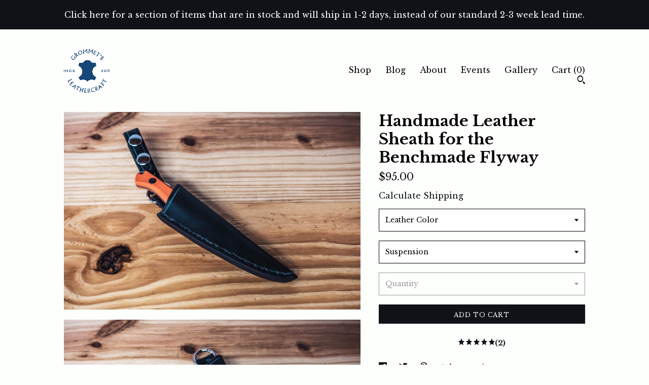

--- FILE ---
content_type: text/html; charset=UTF-8
request_url: https://www.grommetsleathercraft.net/listing/1331503810/handmade-leather-sheath-for-the
body_size: 21042
content:
<!DOCTYPE html>
<html prefix="og: http://ogp.me/ns#" lang="en">
    <head>
        <meta name="viewport" content="width=device-width, initial-scale=1, user-scalable=yes"/><meta property="content-type" content="text/html; charset=UTF-8" />
    <meta property="X-UA-Compatible" content="IE=edge" /><link rel="icon" href="https://i.etsystatic.com/9264240/r/isla/a56d3d/52692519/isla_75x75.52692519_s755prhy.jpg" type="image/x-icon" /><meta name="description" content="This is a handmade leather sheath for the Benchmade 15700 FlywayThis sheath is an improvement over the injection molded plastic sheath that comes stock from benchmade.It is hand-stitched out of 8-10 ounce latigo cowhide, (or 8-10 ounce vegetable tanned cowhide if the “natural” color is chosen) " />

<meta property="og:url" content="https://www.grommetsleathercraft.net//listing/1331503810/handmade-leather-sheath-for-the" />
<meta property="og:type" content="product" />
<meta property="og:title" content="Handmade Leather Sheath for the Benchmade Flyway" />
<meta property="og:description" content="This is a handmade leather sheath for the Benchmade 15700 FlywayThis sheath is an improvement over the injection molded plastic sheath that comes stock from benchmade.It is hand-stitched out of 8-10 ounce latigo cowhide, (or 8-10 ounce vegetable tanned cowhide if the “natural” color is chosen) " />
<meta property="og:image" content="https://i.etsystatic.com/9264240/r/il/daa4ff/4388834017/il_fullxfull.4388834017_p9h6.jpg" />
<meta property="og:site_name" content="Quality Craftsmanship since 2006" />

<meta name="twitter:card" content="summary_large_image" />
<meta name="twitter:title" content="Handmade Leather Sheath for the Benchmade Flyway" />
<meta name="twitter:description" content="This is a handmade leather sheath for the Benchmade 15700 FlywayThis sheath is an improvement over the injection molded plastic sheath that comes stock from benchmade.It is hand-stitched out of 8-10 ounce latigo cowhide, (or 8-10 ounce vegetable tanned cowhide if the “natural” color is chosen) " />
<meta name="twitter:image" content="https://i.etsystatic.com/9264240/r/il/daa4ff/4388834017/il_fullxfull.4388834017_p9h6.jpg" /><link rel="alternate" type="application/rss+xml" title="Recent blog posts from my shop." href="/blog/rss/" /><link rel="canonical" href="https://www.grommetsleathercraft.net/listing/1331503810/handmade-leather-sheath-for-the" /><script>
        !function(f,b,e,v,n,t,s){if(f.fbq)return;n=f.fbq=function(){n.callMethod? n.callMethod.apply(n,arguments):n.queue.push(arguments)};if(!f._fbq)f._fbq=n;
            n.push=n;n.loaded=!0;n.version='2.0';n.queue=[];t=b.createElement(e);t.async=!0;
            t.src=v;s=b.getElementsByTagName(e)[0];s.parentNode.insertBefore(t,s)}(window,
                document,'script','//connect.facebook.net/en_US/fbevents.js');
        fbq('init', '147572285886408');
        fbq('track', 'PageView');
    </script>
    <noscript><img height="1" width="1" style="display:none" src="https://www.facebook.com/tr?id=147572285886408&amp;ev=PageView&amp;noscript=1"/></noscript><meta name="facebook-domain-verification" content="791184391423950" /><script nonce="xLYmDO1+8/GES0V0RsuIqO2y">
    !function(e){var r=e.__etsy_logging={};r.errorQueue=[],e.onerror=function(e,o,t,n,s){r.errorQueue.push([e,o,t,n,s])},r.firedEvents=[];r.perf={e:[],t:!1,MARK_MEASURE_PREFIX:"_etsy_mark_measure_",prefixMarkMeasure:function(e){return"_etsy_mark_measure_"+e}},e.PerformanceObserver&&(r.perf.o=new PerformanceObserver((function(e){r.perf.e=r.perf.e.concat(e.getEntries())})),r.perf.o.observe({entryTypes:["element","navigation","longtask","paint","mark","measure","resource","layout-shift"]}));var o=[];r.eventpipe={q:o,logEvent:function(e){o.push(e)},logEventImmediately:function(e){o.push(e)}};var t=!(Object.assign&&Object.values&&Object.fromEntries&&e.Promise&&Promise.prototype.finally&&e.NodeList&&NodeList.prototype.forEach),n=!!e.CefSharp||!!e.__pw_resume,s=!e.PerformanceObserver||!PerformanceObserver.supportedEntryTypes||0===PerformanceObserver.supportedEntryTypes.length,a=!e.navigator||!e.navigator.sendBeacon,p=t||n,u=[];t&&u.push("fp"),s&&u.push("fo"),a&&u.push("fb"),n&&u.push("fg"),r.bots={isBot:p,botCheck:u}}(window);
</script>
        <title>Handmade Leather Sheath for the Benchmade Flyway</title>
    <link rel="stylesheet" href="https://www.etsy.com/ac/sasquatch/css/custom-shops/themes/trellis/main.2ee84c9600b38b.css" type="text/css" />
        <style id="font-style-override">
    @import url(https://fonts.googleapis.com/css?family=Libre+Baskerville:400,700);

    body, .btn, button {
        font-family: 'Libre Baskerville';
    }

    h1, .h1, h2, .h2, h3, .h3, h4,
    .h4, h5, .h5, h6, .h6 {
        font-family: 'Libre Baskerville';
        font-weight: 700;
    }

    strong, .strong {
        font-weight: 700;
    }

    .primary-font {
        font-family: 'Libre Baskerville';
    }

    .secondary-font {
        font-family: 'Libre Baskerville';
    }

</style>
        <style id="theme-style-overrides"> .compact-header .nav-toggle .patty, .compact-header .nav-toggle:before, .compact-header .nav-toggle:after {  background: #000000; } .compact-header .nav-wrapper, .compact-header nav {  background: #FDFFFD; } body, .shop-sections-nav .shop-sections-menu ul, .header .site-search .search {  background: #FDFFFD; } .header .site-search .search::after {  border-bottom-color: #FDFFFD; } body, a, .cart-trigger, .search-trigger, .featured-listings .featured-listings-slide .listing-details, .reviews .anchor-destination {  color: #000000; } .btn {  background: #0F1217;  border-color: #0F1217;  color: #ffffff; } .btn:hover {  background: #0F1217; } footer .divider {  border: none; } .listing-tabs .tab-triggers .tab-selected {  color: #0F1217;  border-color: #0F1217; } .dot-indicators .slick-active button {  background: #0F1217;  border-color: #0F1217; } .dot-indicators button {  background: #000000; } .page-link.selected {  color: #0F1217;  border-bottom: 1px solid #000; } .listing-description a, .tab-content a, .shipping-locale a, .cart .cart-shipping-total a:hover, .eu-dispute-content a, .reviews.anchor a {  color: #0F1217; } .post-date > * {  background: #FDFFFD; } .post-tags .post-tag {  background: #0F1217;  color: #ffffff; } .pattern-blog.post-page .related-links a, .btn-link {  background: #FDFFFD;  color: #000000; } .tab-content .eu-dispute-trigger-link {  color: #0F1217; } .announcement {  background: #0F1217;  color: #ffffff; } .module-event-item {  border-color: #0F1217; }</style>
        
    </head>
    <body class="cart-dropdown with-announcement" data-nnc="3:1770052290:okllMneyeEzFRNlf4Gc9gDcjazKa:ee1de17fa303fa7643048eb4d8ad784a2a546271902077926aebbb6fdad0fd2f" itemscope itemtype="http://schema.org/LocalBusiness">
        
        <div class="announcement with-link" data-ui="announcement">
    <a href="https://www.grommetsleathercraft.com/shop/21753752/in-stock-items">
        <span class="announcement-message">
            Click here for a section of items that are in stock and will ship in 1-2 days, instead of our standard 2-3 week lead time. 
        </span>
    </a>
</div>

<div class="content-wrapper">

    <header>
    <div class="full-header header left-brand-right-nav
    
    
    title-and-icon
            
            has-icon
        
    ">
        <div class=" col-group">
            <div class="col-xs-6 primary-font">
                        <a class="branding" href="/">
                            <div class="region region-global" data-region="global">
    <div class="module pages-module module-shop-icon module-207649086757 " data-module="shop-icon">
        <div class="module-inner" data-ui="module-inner">
            <img class="shop-icon" alt="" src="//i.etsystatic.com/9264240/r/isla/c5d25a/69013773/isla_75x75.69013773_svgg6z01.jpg" srcset="//i.etsystatic.com/9264240/r/isla/c5d25a/69013773/isla_fullxfull.69013773_svgg6z01.jpg 2596w,//i.etsystatic.com/9264240/r/isla/c5d25a/69013773/isla_500x500.69013773_svgg6z01.jpg 500w,//i.etsystatic.com/9264240/r/isla/c5d25a/69013773/isla_360x360.69013773_svgg6z01.jpg 360w,//i.etsystatic.com/9264240/r/isla/c5d25a/69013773/isla_280x280.69013773_svgg6z01.jpg 280w,//i.etsystatic.com/9264240/r/isla/c5d25a/69013773/isla_180x180.69013773_svgg6z01.jpg 180w,//i.etsystatic.com/9264240/r/isla/c5d25a/69013773/isla_140x140.69013773_svgg6z01.jpg 140w,//i.etsystatic.com/9264240/r/isla/c5d25a/69013773/isla_75x75.69013773_svgg6z01.jpg 75w" />
        </div>
    </div>
</div>
                        </a>
            </div>

            <div class="col-xs-6">
                <ul class="nav">
                    
<li>
    <a href="/shop" >
        Shop
    </a>
</li>
                    
<li>
    <a href="/blog" >
        Blog
    </a>
</li>
                    
<li>
    <a href="/about" >
        About
    </a>
</li>
                    
<li>
    <a href="/events" >
        Events
    </a>
</li>
                    
<li>
    <a href="/gallery" >
        Gallery
    </a>
</li>

                    
                    <li class="nav-cart">                
                        <a href="#" data-module="cart-trigger" class="cart-trigger">
                            Cart (<span data-ui="cart-count">0</span>)
                        </a>
                    </li>
                    
                        <li>
                                <div data-module="search-trigger" class="site-search">
        <button class="ss-etsy ss-search search-trigger" data-ui="search-trigger" aria-label="Search"></button>
        <form data-ui="search-bar" class="search" action="/search">
            <input name="q" type="text" placeholder="Search..." aria-label="Search">
            <input class="btn" type="submit" value="Go">
        </form>
    </div>
                        </li>
                </ul>
            </div>
        </div>
    </div>
    
    <div data-module="hamburger-nav" class="compact-header 
    
    title-and-icon
            
            has-icon
        
    ">
    <div class="nav-wrapper">
        <div class="col-group">
            <div class="col-xs-12">
                <button aria-label="toggle navigation" class="nav-toggle" data-ui="toggle">
                    <div class="patty"></div>
                </button>

                <div class="cart-trigger-wrapper">
                    <button data-module="cart-trigger" class="ss-etsy ss-cart cart-trigger" aria-label="Cart">
                        <span class="cart-count" data-ui="cart-count">0</span>
                    </button>
                </div>

                <div class="branding primary-font">
                    
                     <h2 class="h2 logo"> 
                        

    <a href="/" title="Home">
            <div class="logo-image-container">
                    <div class="region region-global" data-region="global">
    <div class="module pages-module module-shop-icon module-207649086757 " data-module="shop-icon">
        <div class="module-inner" data-ui="module-inner">
            <img class="shop-icon" alt="" src="//i.etsystatic.com/9264240/r/isla/c5d25a/69013773/isla_75x75.69013773_svgg6z01.jpg" srcset="//i.etsystatic.com/9264240/r/isla/c5d25a/69013773/isla_fullxfull.69013773_svgg6z01.jpg 2596w,//i.etsystatic.com/9264240/r/isla/c5d25a/69013773/isla_500x500.69013773_svgg6z01.jpg 500w,//i.etsystatic.com/9264240/r/isla/c5d25a/69013773/isla_360x360.69013773_svgg6z01.jpg 360w,//i.etsystatic.com/9264240/r/isla/c5d25a/69013773/isla_280x280.69013773_svgg6z01.jpg 280w,//i.etsystatic.com/9264240/r/isla/c5d25a/69013773/isla_180x180.69013773_svgg6z01.jpg 180w,//i.etsystatic.com/9264240/r/isla/c5d25a/69013773/isla_140x140.69013773_svgg6z01.jpg 140w,//i.etsystatic.com/9264240/r/isla/c5d25a/69013773/isla_75x75.69013773_svgg6z01.jpg 75w" />
        </div>
    </div>
</div>
            </div>
    </a>
                     </h2> 
                    
                </div>
            </div>
        </div>
        <nav>
            <ul>
                    <li>
                        <form data-ui="search-bar" class="search" action="/search">
                            <div class="input-prepend-item">
                                <span class="ss-icon ss-search"></span>
                            </div>
                            <input name="q" type="search" aria-label="Search" placeholder="Search...">
                        </form>
                    </li>

                
<li>
    <a href="/shop" >
        Shop
    </a>
</li>
                
<li>
    <a href="/blog" >
        Blog
    </a>
</li>
                
<li>
    <a href="/about" >
        About
    </a>
</li>
                
<li>
    <a href="/events" >
        Events
    </a>
</li>
                
<li>
    <a href="/gallery" >
        Gallery
    </a>
</li>

                
                    
<li>
    <a href="/contact-us" >
        Contact Us
    </a>
</li>            </ul>
        </nav>
    </div>

    <div class="blocker" data-ui="toggle"></div>
</div>
</header>
    <div class="col-group">
        <div class="col-xs-12 col-md-7">
                <div data-ui="stacked-images" class="image-carousel stacked-images">
    <div data-ui="slides">
            <img src="https://i.etsystatic.com/9264240/r/il/daa4ff/4388834017/il_fullxfull.4388834017_p9h6.jpg" data-ui="slide" class="listing-image zoom-image  clickable " alt="gallery photo"/>
            <img src="https://i.etsystatic.com/9264240/r/il/1d3cf0/4388834157/il_fullxfull.4388834157_cdqk.jpg" data-ui="slide" class="listing-image zoom-image  clickable " alt="gallery photo"/>
            <img src="https://i.etsystatic.com/9264240/r/il/b5cd8b/4388834153/il_fullxfull.4388834153_odd8.jpg" data-ui="slide" class="listing-image zoom-image  clickable " alt="gallery photo"/>
            <img src="https://i.etsystatic.com/9264240/r/il/b10144/4341443612/il_fullxfull.4341443612_4lrk.jpg" data-ui="slide" class="listing-image zoom-image  clickable " alt="gallery photo"/>
            <img src="https://i.etsystatic.com/9264240/r/il/d43f19/4388834133/il_fullxfull.4388834133_87ru.jpg" data-ui="slide" class="listing-image zoom-image  clickable " alt="gallery photo"/>
            <img src="https://i.etsystatic.com/9264240/r/il/8dd1c1/4341443680/il_fullxfull.4341443680_8yxr.jpg" data-ui="slide" class="listing-image zoom-image  clickable " alt="gallery photo"/>
    </div>
</div>

        </div>

        <div class="col-xs-12 col-md-5">
            <div class="listing-purchase-box mb-xs-3" data-module="listing-purchase-box">
    <h1 class="listing-title">
    Handmade Leather Sheath for the Benchmade Flyway
</h1><p class="listing-price">
    <span>
                <span data-ui="base-price">$95.00</span>

    </span>
</p>

    <img height="1" width="1" id="fb-view-content" data-title="Handmade Leather Sheath for the Benchmade Flyway" style="display:none" src="https://www.facebook.com/tr?id=147572285886408&amp;ev=ViewContent&amp;cd[currency]=USD&amp;cd[value]=95.00&amp;cd[content_name]=Handmade Leather Sheath for the Benchmade Flyway"/>
                <div class="shipping-locale" data-module="shipping-trigger">
        <div class="shipping-locale-details hidden" data-ui="shipping-locale-details">
            <span>Shipping to </span>
            <a href="#" data-ui="shipping-country"></a>:
            <span data-ui="free-shipping" class="hidden">Free</span>
            <span data-ui="shipping-cost"></span>
        </div>

            <div class="shipping-locale-calculate">
                <a href="#" data-ui="calculate-shipping">Calculate Shipping</a>
            </div>
    </div>
        <form data-ui="form">
    <div data-ui="variation-selects">
        <div class="custom-select" data-variation-select data-ui="custom-select" data-selected-prefix="Leather Color: " data-error-text="Please select an option">
    <div class="custom-select-label"><br></div>
    <div class="caret"></div>

    <select name="listing_variation_id">
        <option value="" selected>
            Leather Color
        </option>
        <option value="3017281600">
            Black
        </option>
        <option value="3032222319">
            Light Brown
        </option>
        <option value="3017281620">
            Dark Brown
        </option>
        <option value="3032222331">
            Burgundy
        </option>
        <option value="3032222337">
            Natural
        </option>
    </select>
</div>
<div class="custom-select" data-variation-select data-ui="custom-select" data-selected-prefix="Suspension: " data-error-text="Please select an option">
    <div class="custom-select-label"><br></div>
    <div class="caret"></div>

    <select name="listing_variation_id">
        <option value="" selected>
            Suspension
        </option>
        <option value="3032222305">
            Vetical Loop RH
        </option>
        <option value="3032222309">
            Vertical Loop LH
        </option>
        <option value="3017281608">
            Snap Close Scout RH
        </option>
        <option value="3032222313">
            Snap Close Scout LH
        </option>
        <option value="3032222317">
            Ambidextrous Loop
        </option>
    </select>
</div>
<div class="custom-select disabled" data-variation-select data-ui="custom-select" data-selected-prefix="Quantity: " data-error-text="Please select a quantity">
    <div class="custom-select-label"><br></div>
    <div class="caret"></div>

    <select name="quantity" disabled>
        <option value="">
            Quantity
        </option>
        <option value="1">
            1
        </option>
        <option value="2">
            2
        </option>
        <option value="3">
            3
        </option>
        <option value="4">
            4
        </option>
        <option value="5">
            5
        </option>
        <option value="6">
            6
        </option>
        <option value="7">
            7
        </option>
        <option value="8">
            8
        </option>
        <option value="9">
            9
        </option>
        <option value="10">
            10
        </option>
        <option value="11">
            11
        </option>
        <option value="12">
            12
        </option>
        <option value="13">
            13
        </option>
        <option value="14">
            14
        </option>
        <option value="15">
            15
        </option>
        <option value="16">
            16
        </option>
        <option value="17">
            17
        </option>
        <option value="18">
            18
        </option>
        <option value="19">
            19
        </option>
        <option value="20">
            20
        </option>
        <option value="21">
            21
        </option>
        <option value="22">
            22
        </option>
        <option value="23">
            23
        </option>
        <option value="24">
            24
        </option>
        <option value="25">
            25
        </option>
        <option value="26">
            26
        </option>
        <option value="27">
            27
        </option>
        <option value="28">
            28
        </option>
        <option value="29">
            29
        </option>
        <option value="30">
            30
        </option>
        <option value="31">
            31
        </option>
        <option value="32">
            32
        </option>
        <option value="33">
            33
        </option>
        <option value="34">
            34
        </option>
        <option value="35">
            35
        </option>
        <option value="36">
            36
        </option>
        <option value="37">
            37
        </option>
        <option value="38">
            38
        </option>
        <option value="39">
            39
        </option>
        <option value="40">
            40
        </option>
        <option value="41">
            41
        </option>
        <option value="42">
            42
        </option>
        <option value="43">
            43
        </option>
        <option value="44">
            44
        </option>
        <option value="45">
            45
        </option>
        <option value="46">
            46
        </option>
        <option value="47">
            47
        </option>
        <option value="48">
            48
        </option>
        <option value="49">
            49
        </option>
        <option value="50">
            50
        </option>
        <option value="51">
            51
        </option>
        <option value="52">
            52
        </option>
        <option value="53">
            53
        </option>
        <option value="54">
            54
        </option>
        <option value="55">
            55
        </option>
        <option value="56">
            56
        </option>
        <option value="57">
            57
        </option>
        <option value="58">
            58
        </option>
        <option value="59">
            59
        </option>
        <option value="60">
            60
        </option>
        <option value="61">
            61
        </option>
        <option value="62">
            62
        </option>
        <option value="63">
            63
        </option>
        <option value="64">
            64
        </option>
        <option value="65">
            65
        </option>
        <option value="66">
            66
        </option>
        <option value="67">
            67
        </option>
        <option value="68">
            68
        </option>
        <option value="69">
            69
        </option>
        <option value="70">
            70
        </option>
        <option value="71">
            71
        </option>
        <option value="72">
            72
        </option>
        <option value="73">
            73
        </option>
        <option value="74">
            74
        </option>
        <option value="75">
            75
        </option>
        <option value="76">
            76
        </option>
        <option value="77">
            77
        </option>
        <option value="78">
            78
        </option>
        <option value="79">
            79
        </option>
        <option value="80">
            80
        </option>
    </select>
</div>


<input name="offeringId" type="hidden" value="" />
    </div>


    <div class="error-message hidden" data-ui="error-message" data-cart-error-msg="There was a cart error." data-multiple-errors-msg="Please select from the available options" data-generic-error="There was an error changing your options. Please try again in a few minutes." data-zero-inventory-error-msg="Sorry, this item has sold."></div>



    <div class="actions">
        <button type="submit" class="btn btn-primary"
                              data-ui="submit-button">
            <span data-ui="loading-indicator" class="spinner spinner-submit">
                <span>Loading</span>
            </span>

            <span>
                Add to cart
            </span>
        </button>
    </div>

    <input name="listingId" type="hidden" value="1331503810" />
</form>

        <div class="reviews anchor">
        <a href="#reviews-module" data-ui="reviews-anchor" class="anchor-flex">
            <div class="stars" itemprop="aggregateRating" itemscope itemtype="http://schema.org/AggregateRating">
    <span itemprop="ratingValue">
        <div data-rating="1" class="rating lit">
            <span class="ss-star"></span>
        </div>
        <div data-rating="2" class="rating lit">
            <span class="ss-star"></span>
        </div>
        <div data-rating="3" class="rating lit">
            <span class="ss-star"></span>
        </div>
        <div data-rating="4" class="rating lit">

            <span class="ss-star"></span>
        </div>
        <div data-rating="5" class="rating lit">
            <span class="ss-star"></span>
        </div>
    </span>
</div>
            <h3 class="heading">(2)</h3>
        </a>
    </div>
</div>
                <div data-module="share" class="listing-share">
        <ul>
                <li>
                    <a href="#" aria-label="social media share for  facebook" data-url="//www.facebook.com/sharer.php?&u=https%3A%2F%2Fwww.grommetsleathercraft.net%2F%2Flisting%2F1331503810%2Fhandmade-leather-sheath-for-the&t=Handmade+Leather+Sheath+for+the+Benchmade+Flyway" data-ui="share-link" data-popup-height="400" data-popup-width="600">
                        <span class="ss-icon ss-facebook" ></span>
                    </a>
                </li>
                <li>
                    <a href="#" aria-label="social media share for  twitter" data-url="//twitter.com/intent/tweet?status=Handmade+Leather+Sheath+for+the+Benchmade+Flyway+https%3A%2F%2Fwww.grommetsleathercraft.net%2F%2Flisting%2F1331503810%2Fhandmade-leather-sheath-for-the" data-ui="share-link" data-popup-height="400" data-popup-width="600">
                        <span class="ss-icon ss-twitter" ></span>
                    </a>
                </li>
                <li>
                    <a href="#" aria-label="social media share for  pinterest" data-url="//www.pinterest.com/pin/create/button/?url=https%3A%2F%2Fwww.grommetsleathercraft.net%2F%2Flisting%2F1331503810%2Fhandmade-leather-sheath-for-the&media=https%3A%2F%2Fi.etsystatic.com%2F9264240%2Fr%2Fil%2Fdaa4ff%2F4388834017%2Fil_fullxfull.4388834017_p9h6.jpg&description=Handmade+Leather+Sheath+for+the+Benchmade+Flyway" data-ui="share-link" data-popup-height="600" data-popup-width="800">
                        <span class="ss-icon ss-pinterest" ></span>
                    </a>
                </li>
                <li>
                    <a href="#" data-module="convo-trigger" data-convo-trigger-location="purchase-box" class="" >
    Ask a question
</a>
                </li>
        </ul>
    </div>
                <div data-module="tabs" class="listing-tabs">
        <ul class="tab-triggers">
            <li>
                <a href="#" data-ui="tab-trigger" class="tab-selected">
                    Details
                </a>
            </li>
            <li>
                <a href="#" data-ui="tab-trigger">
                    Shipping &amp; Policies
                </a>
            </li>
        </ul>

        <div class="tab-contents">
            <div data-ui="tab-content" class="tab-content">
                    <div data-module="listing-description">
        <p>
            This is a handmade leather sheath for the Benchmade 15700 Flyway<br><br><br>This sheath is an improvement over the injection molded plastic sheath that comes stock from benchmade.<br><br>It is hand-stitched out of 8-10 ounce latigo cowhide, (or 8-10 ounce vegetable tanned cowhide if the “natural” color is chosen) and can be ordered in vertical or horizontal carry, with the scout carry being available with an ambidextrous or snap closure loop.<br><br>The scout style suspension is designed to be worn in the back and drawn with your dominant hand, so keep that in mind when ordering for right or left handed. for example, If you are right handed and want to carry the knife in front and draw it cross-style, you will need to order the left handed snap loop.<br><br>As always, customization is available, feel free to message me.<br><br>*This listing is for the sheath only, no knife is included with purchase.<br><br>If you&#39;re looking for a Kydex sheath for the same knife, check out my other listing.<br><br>*This listing is for the sheath only, no knife is included with purchase.
        </p>
    </div>
            </div>

            <div data-ui="tab-content" class="tab-content tab-content-hidden">
                    <div class="structured-policy-page">
    <div class="structured-policies">
                <div class="structured-policy-section">
            <h3>Shipping from United States</h3>

<h4>Processing time</h4>
    <p>14-21 business days</p>

    <h4>Estimated shipping times</h4>

    <ul class="estimate-list">
                <li>
                    North America : 1 - 5 weeks
                </li>
    </ul>
    <p>I'll do my best to meet these shipping estimates, but can't guarantee them. Actual delivery time will depend on the shipping method you choose.</p>

    <h4>Customs and import taxes</h4>
    <p>Buyers are responsible for any customs and import taxes that may apply. I'm not responsible for delays due to customs.</p>
</div>
        <div class="structured-policy-section">
    <h3>Payment Options</h3>
    <div class="b pb-xs-2 secure-options no-subheader">
        <span class="ss-etsy secure-lock ss-lock pr-xs-1"></span>Secure options
    </div>
    <ul class="payment-types">
        <li class="dc-icon-list">
            <span class="dc-payment-icon pi-visa"></span>
        </li>
        <li class="dc-icon-list">
            <span class="dc-payment-icon pi-mastercard"></span>
        </li>
        <li class="dc-icon-list">
            <span class="dc-payment-icon pi-amex"></span>
        </li>
        <li class="dc-icon-list">
            <span class="dc-payment-icon pi-discover"></span>
        </li>
        <li class="dc-icon-list">
            <span class="dc-payment-icon pi-paypal"></span>
        </li>
        <li class="dc-icon-list">
            <span class="dc-payment-icon pi-apple-pay"></span>
        </li>
        <li class="dc-icon-list">
            <span class="dc-payment-icon pi-sofort"></span>
        </li>
        <li class="dc-icon-list">
            <span class="dc-payment-icon pi-ideal"></span>
        </li>
        <li class="dc-icon-list text-gray-lighter text-smaller">
            <span class="dc-payment-icon pi-giftcard mr-xs-1"></span> <span class="text-smaller">Accepts Etsy gift cards </span>
        </li>
</ul>
</div>        <div class="structured-policy-section">
    <h3>Returns & Exchanges</h3>


        <h4>I gladly accept returns, exchanges, and cancellations</h4>
        <p>Just contact me within: 14 days of delivery</p>

        <p>Ship items back to me within: 30 days of delivery</p>

        <p class=">Request a cancellation within: 2 days of purchase</p>

    <h4></h4>
    <p>But please contact me if you have any problems with your order.</p>

            <h4>The following items can't be returned or exchanged</h4>
            <p>Because of the nature of these items, unless they arrive damaged or defective, I can't accept returns for:</p>
            <ul class="bullet-points">
                        <li>Custom or personalized orders</li>
            </ul>

            <h4>Conditions of return</h4>
            <p>Buyers are responsible for return shipping costs. If the item is not returned in its original condition, the buyer is responsible for any loss in value.</p>

        <h4>Questions about your order?</h4>
        <p>Please contact me if you have any problems with your order.</p>
</div>
                    <div class="structured-policy-section structured-faqs">
        <h3>Frequently Asked Questions</h3>
                    <h4>Do you have any items in Stock, ready to ship?</h4>
                    <p>We now have a section of in stock items! Everything in this section is available, and will ship within 1-2 business days.</p>
                    <h4>Why so expensive?</h4>
                    <p>Our items are all made by hand. We do not mass produce anything, and every item has been designed, tested, and created by us. A lot of time and effort has gone into every item we offer, and we do our best to make sure that everything that leaves our shop lives up to our standards and hopefully yours.</p>
                    <h4>Can you make a sheath for a knife other than the ones offered here?</h4>
                    <p>We only offer a few different sheath options, but we operate out of a large brick & mortar cutlery store, so there's a chance we have the knife you're looking for. Contact us to set up a custom order.</p>
                    <h4>Do your holsters meet IDPA regulations?</h4>
                    <p>All of our belt holsters meet IDPA regulations, but our shoulder holsters do not.</p>
                    <h4>Are your leather sheaths lined with Kydex?</h4>
                    <p>To put in bluntly, if your leather sheath does what it's supposed to do, you shouldn't need to put a different sheath inside of it. Our leather sheaths function very well being made out of leather, and our kydex sheaths work very well without a leather lining.</p>
                    <h4>Does the knife come with the sheath?</h4>
                    <p>No. Each item is for the sheath/scabbard/holster itself, no knives, swords, or guns are included with any purchase.</p>
                    <h4>Design Changes?</h4>
                    <p>We occasionally update/improve the design of some items, so it is possible that the photos on some listings might not be entirely up to date.</p>
    </div>
    </div>
</div>
            </div>
        </div>
    </div>
            <div data-module="reviews" class="reviews"
     data-offset="0" data-limit="5" data-shop-id="9264240" data-listing-id="1331503810">
    <div class="review-header">
        <a class="anchor-destination" name="reviews-module">
            <h3 class="heading">Reviews (2)</h3>
        </a>
        <div class="review-average">
            <h3 class="heading">Average:</h3>
            <div class="stars" itemprop="aggregateRating" itemscope itemtype="http://schema.org/AggregateRating">
    <span itemprop="ratingValue">
        <div data-rating="1" class="rating lit">
            <span class="ss-star"></span>
        </div>
        <div data-rating="2" class="rating lit">
            <span class="ss-star"></span>
        </div>
        <div data-rating="3" class="rating lit">
            <span class="ss-star"></span>
        </div>
        <div data-rating="4" class="rating lit">

            <span class="ss-star"></span>
        </div>
        <div data-rating="5" class="rating lit">
            <span class="ss-star"></span>
        </div>
    </span>
</div>
        </div>
    </div>
    <div data-ui="review-list">
        <div  itemprop="review" itemscope itemtype="http://schema.org/Review" class="review" data-ui="review">
    <div class="col-group col-flush">
        <div class="col-xs-5 align-left">
            <div class="stars">
                <span itemprop="ratingValue">
                    <div data-rating="1" class="rating lit">
                        <span class="ss-star" title="Disappointed"></span>
                    </div>
                    <div data-rating="2" class="rating lit">
                        <span class="ss-star" title="Not a fan"></span>
                    </div>
                    <div data-rating="3" class="rating lit">
                        <span class="ss-star" title="It's okay"></span>
                    </div>
                    <div data-rating="4" class="rating lit">

                        <span class="ss-star" title="Like it"></span>
                    </div>
                    <div data-rating="5" class="rating lit">
                        <span class="ss-star" title="Love it"></span>
                    </div>
                </span>
            </div>
        </div>
        <div class="col-xs-7 align-right">
            <div itemprop="datePublished" content="">
                <p class="date"> Jan 25, 2026 </p>
            </div>
        </div>
    </div>
    <div class="appreciation-photo">
        <a href="https://i.etsystatic.com/iap/6d185d/7688215447/iap_fullxfull.7688215447_jqqiszq1.jpg?version=0" target="_blank">
            <img src="https://i.etsystatic.com/iap/6d185d/7688215447/iap_75x75.7688215447_jqqiszq1.jpg?version=0" data-ui="review-image" class="review-image" width="50" height="50" />
        </a>
        <p itemprop="reviewBody" class="review-text">Quality leather, Professional craftsmanship, fits my knife nice and tight, item as advertised.</p>
    </div>
    <div class="byline">
        <img src="https://i.etsystatic.com/site-assets/images/avatars/default_avatar.png?width=75" width="25" height="25" class="avatar-img" />
        <p itemprop="author" class="reviewer-name">Tony</p>
    </div>
    <br/>
</div>
<div  itemprop="review" itemscope itemtype="http://schema.org/Review" class="review" data-ui="review">
    <div class="col-group col-flush">
        <div class="col-xs-5 align-left">
            <div class="stars">
                <span itemprop="ratingValue">
                    <div data-rating="1" class="rating lit">
                        <span class="ss-star" title="Disappointed"></span>
                    </div>
                    <div data-rating="2" class="rating lit">
                        <span class="ss-star" title="Not a fan"></span>
                    </div>
                    <div data-rating="3" class="rating lit">
                        <span class="ss-star" title="It's okay"></span>
                    </div>
                    <div data-rating="4" class="rating lit">

                        <span class="ss-star" title="Like it"></span>
                    </div>
                    <div data-rating="5" class="rating lit">
                        <span class="ss-star" title="Love it"></span>
                    </div>
                </span>
            </div>
        </div>
        <div class="col-xs-7 align-right">
            <div itemprop="datePublished" content="">
                <p class="date"> Nov 27, 2023 </p>
            </div>
        </div>
    </div>
    <div class="appreciation-photo">
        <p itemprop="reviewBody" class="review-text">NICE ITEM! Thanks a lot.</p>
    </div>
    <div class="byline">
        <img src="https://i.etsystatic.com/iusa/ff8ea8/103412903/iusa_75x75.103412903_5nv0.jpg?version=0" width="25" height="25" class="avatar-img" />
        <p itemprop="author" class="reviewer-name">Daniel</p>
    </div>
    <br/>
</div>
    </div>
</div>
        </div>
    </div>
</div>

<footer data-module="footer">
        
    <div class="content-wrapper">
        <div class="col-group">
            <div class="col-xs-12">
                <div class="divider"></div>
            </div>

            <div class="col-xs-12 col-md-3">
                <div class="footer-section">
                    <h3 class="truncated">Quality Craftsmanship since 2006</h3>
                </div>
            </div>

            <div class="col-xs-12 col-md-3">
                <div class="footer-section">
                    <h3 class="heading">
                        Navigate
                    </h3>
                    <nav>
                        <ul>
                            
<li>
    <a href="/shop" >
        Shop
    </a>
</li>
                            
<li>
    <a href="/blog" >
        Blog
    </a>
</li>
                            
<li>
    <a href="/about" >
        About
    </a>
</li>
                            
<li>
    <a href="/policy" >
        Shipping and Policies
    </a>
</li>
                            
<li>
    <a href="/contact-us" >
        Contact Us
    </a>
</li>
                            
<li>
    <a href="/events" >
        Events
    </a>
</li>
                            
<li>
    <a href="/gallery" >
        Gallery
    </a>
</li>
                            
                        </ul>
                    </nav>
                </div>
            </div>

            <div class="col-xs-12 col-md-3">
                    <h3 class="heading">
                        Elsewhere
                    </h3>

                    <nav>
                        <ul>
                                <li>
                                    <a href="https://www.facebook.com/grommetsleathercraft" target="_blank">
                                        Facebook
                                    </a>
                                </li>
                                <li>
                                    <a href="https://www.instagram.com/grommetsleathercraft/" target="_blank">
                                        Instagram
                                    </a>
                                </li>
                                <li>
                                    <a href="https://grommetsleathercraft.com/blog/" target="_blank">
                                        Shop Blog
                                    </a>
                                </li>
                        </ul>
                    </nav>
            </div>

            <div class="col-xs-12 col-md-3">
                <div class="footer-section footer-fine-print">
                    <h3 class="heading">
                        Fine Print
                    </h3>
                    <ul>
                        <li>
                            All rights reserved
                        </li>
                        <li class="break-long">
                            &copy; 2026 Quality Craftsmanship since 2006
                        </li>
                        <li class="footer-powered">
                            <a href="https://www.etsy.com/pattern?ref=grommetsleathercraft-pwrdby" target="_blank" data-no-preview-hijack>
                                Powered by Etsy
                            </a>
                        </li>
                    </ul>
                </div>
            </div>
        </div>
    </div>
</footer>

    <div data-module="cart" class="cart" role="dialog">
        <div class="store-cart-container" data-ui="cart-box" tabindex="0">
            <div class="store-cart-box">
                <div class="cart-header">
                        <span class="item-count">0 items in your cart</span>
                    <button class="close-cart" data-ui="close-cart" aria-label="Close">Close</button>
                    <button class="close-cart-x-button" data-ui="close-cart" aria-label="Close"> <span class="close-cart-x-icon"></span> </button>
                </div>

                <div class="cart-content clearfix" data-ui="cart-content">
                        <div class="cart-empty">
                            <h3>Keep shopping! :)</h3>
                        </div>
                </div>

            </div>
        </div>
    </div>
 <div class="impressum-form-container">
    <div class="impressum impressum-form" data-ui="impressum">
        <div class="inner-container">
            <div class="impressum-header">
                <h3>Legal imprint</h3>
                <div class="impressum-content" data-ui="impressum-content"></div>
            </div>
             <div class="impressum-close-btn form-button-container">
                <button class="btn" data-ui="impressum-close-btn">
                    <span class="btn-text">Close</span>
                </button>
            </div>
        </div>
    </div>
</div>
    <div data-ui="zoom" data-module="zoom" class="zoom-listing-carousel dot-indicators">
        <div data-ui="zoom-flag" class="zoom-flag"></div>
        <div class="zoom-share">
            <div data-module="share">
                <span class="share-text"> Share </span>
                    <a class="ss-icon" aria-label="social media share for  facebook" data-url="//www.facebook.com/sharer.php?&u=https%3A%2F%2Fwww.grommetsleathercraft.net%2F%2Flisting%2F1331503810%2Fhandmade-leather-sheath-for-the&t=Handmade+Leather+Sheath+for+the+Benchmade+Flyway" target="_blank" data-ui="share-link" data-popup-height="400" data-popup-width="600">
                        <span class="ss-icon ss-facebook"></span>
                    </a>
                    <a class="ss-icon" aria-label="social media share for  twitter" data-url="//twitter.com/intent/tweet?status=Handmade+Leather+Sheath+for+the+Benchmade+Flyway+https%3A%2F%2Fwww.grommetsleathercraft.net%2F%2Flisting%2F1331503810%2Fhandmade-leather-sheath-for-the" target="_blank" data-ui="share-link" data-popup-height="400" data-popup-width="600">
                        <span class="ss-icon ss-twitter"></span>
                    </a>
                    <a class="ss-icon" aria-label="social media share for  pinterest" data-url="//www.pinterest.com/pin/create/button/?url=https%3A%2F%2Fwww.grommetsleathercraft.net%2F%2Flisting%2F1331503810%2Fhandmade-leather-sheath-for-the&media=https%3A%2F%2Fi.etsystatic.com%2F9264240%2Fr%2Fil%2Fdaa4ff%2F4388834017%2Fil_fullxfull.4388834017_p9h6.jpg&description=Handmade+Leather+Sheath+for+the+Benchmade+Flyway" target="_blank" data-ui="share-link" data-popup-height="600" data-popup-width="800">
                        <span class="ss-icon ss-pinterest"></span>
                    </a>
            </div>
        </div>
        <div data-ui="slides" class="listing-carousel-slides"></div>

        <div data-ui="prev-arrow" class="prev-arrow-radius click-radius">
            <button href="#" aria-label="show previous listing image" class="ss-icon ss-navigateleft prev arrow zoom-icon"></button>
        </div>
        <div data-ui="next-arrow" class="next-arrow-radius click-radius">
            <button href="#" aria-label="show next listing image" class="ss-icon ss-navigateright next arrow zoom-icon"></button>
        </div>
        <span data-ui="carousel-dots" class="dots"></span>
    </div>

<div class="shipping-form-container hidden" data-ui="shipping-modal">
    <div class="shipping-form-overlay" data-ui="shipping-form-overlay"></div>
    <div class="shipping-form">
        <div class="shipping-form-header">
            <span class="shipping-form-title">Get Shipping Cost</span>
            <button class="shipping-form-close" data-ui="close-shipping-form">Close</button>
        </div>
        <form data-ui="shipping-calculator-form">
    <div class="shipping-form-content">
        <div class="error hidden" data-ui="shipping-problem" >
            <p>There was a problem calculating your shipping. Please try again.</p>
        </div>
        <div class="custom-select shipping-calculator-custom-select" data-ui="custom-select">
            <div class="custom-select-label">Choose Country</div>
            <div class="caret"></div>
            <select aria-label=Choose Country name="country_id" data-ui="shipping-country">
                <option disabled selected>Choose Country</option>
                <option disabled>----------</option>
                    <option value="AU">Australia</option>
                    <option value="CA">Canada</option>
                    <option value="FR">France</option>
                    <option value="DE">Germany</option>
                    <option value="GR">Greece</option>
                    <option value="IN">India</option>
                    <option value="IE">Ireland</option>
                    <option value="IT">Italy</option>
                    <option value="JP">Japan</option>
                    <option value="NZ">New Zealand</option>
                    <option value="PL">Poland</option>
                    <option value="PT">Portugal</option>
                    <option value="ES">Spain</option>
                    <option value="NL">The Netherlands</option>
                    <option value="GB">United Kingdom</option>
                    <option value="US"selected>United States</option>
                    <option  disabled>----------</option>
                    <option value="AF">Afghanistan</option>
                    <option value="AX">Åland Islands</option>
                    <option value="AL">Albania</option>
                    <option value="DZ">Algeria</option>
                    <option value="AS">American Samoa</option>
                    <option value="AD">Andorra</option>
                    <option value="AO">Angola</option>
                    <option value="AI">Anguilla</option>
                    <option value="AQ">Antarctica</option>
                    <option value="AG">Antigua and Barbuda</option>
                    <option value="AR">Argentina</option>
                    <option value="AM">Armenia</option>
                    <option value="AW">Aruba</option>
                    <option value="AU">Australia</option>
                    <option value="AT">Austria</option>
                    <option value="AZ">Azerbaijan</option>
                    <option value="BS">Bahamas</option>
                    <option value="BH">Bahrain</option>
                    <option value="BD">Bangladesh</option>
                    <option value="BB">Barbados</option>
                    <option value="BE">Belgium</option>
                    <option value="BZ">Belize</option>
                    <option value="BJ">Benin</option>
                    <option value="BM">Bermuda</option>
                    <option value="BT">Bhutan</option>
                    <option value="BO">Bolivia</option>
                    <option value="BQ">Bonaire, Sint Eustatius and Saba</option>
                    <option value="BA">Bosnia and Herzegovina</option>
                    <option value="BW">Botswana</option>
                    <option value="BV">Bouvet Island</option>
                    <option value="BR">Brazil</option>
                    <option value="IO">British Indian Ocean Territory</option>
                    <option value="VG">British Virgin Islands</option>
                    <option value="BN">Brunei</option>
                    <option value="BG">Bulgaria</option>
                    <option value="BF">Burkina Faso</option>
                    <option value="BI">Burundi</option>
                    <option value="KH">Cambodia</option>
                    <option value="CM">Cameroon</option>
                    <option value="CA">Canada</option>
                    <option value="CV">Cape Verde</option>
                    <option value="KY">Cayman Islands</option>
                    <option value="CF">Central African Republic</option>
                    <option value="TD">Chad</option>
                    <option value="CL">Chile</option>
                    <option value="CN">China</option>
                    <option value="CX">Christmas Island</option>
                    <option value="CC">Cocos (Keeling) Islands</option>
                    <option value="CO">Colombia</option>
                    <option value="KM">Comoros</option>
                    <option value="CG">Congo, Republic of</option>
                    <option value="CK">Cook Islands</option>
                    <option value="CR">Costa Rica</option>
                    <option value="HR">Croatia</option>
                    <option value="CW">Curaçao</option>
                    <option value="CY">Cyprus</option>
                    <option value="CZ">Czech Republic</option>
                    <option value="DK">Denmark</option>
                    <option value="DJ">Djibouti</option>
                    <option value="DM">Dominica</option>
                    <option value="DO">Dominican Republic</option>
                    <option value="EC">Ecuador</option>
                    <option value="EG">Egypt</option>
                    <option value="SV">El Salvador</option>
                    <option value="GQ">Equatorial Guinea</option>
                    <option value="ER">Eritrea</option>
                    <option value="EE">Estonia</option>
                    <option value="ET">Ethiopia</option>
                    <option value="FK">Falkland Islands (Malvinas)</option>
                    <option value="FO">Faroe Islands</option>
                    <option value="FJ">Fiji</option>
                    <option value="FI">Finland</option>
                    <option value="FR">France</option>
                    <option value="GF">French Guiana</option>
                    <option value="PF">French Polynesia</option>
                    <option value="TF">French Southern Territories</option>
                    <option value="GA">Gabon</option>
                    <option value="GM">Gambia</option>
                    <option value="GE">Georgia</option>
                    <option value="DE">Germany</option>
                    <option value="GH">Ghana</option>
                    <option value="GI">Gibraltar</option>
                    <option value="GR">Greece</option>
                    <option value="GL">Greenland</option>
                    <option value="GD">Grenada</option>
                    <option value="GP">Guadeloupe</option>
                    <option value="GU">Guam</option>
                    <option value="GT">Guatemala</option>
                    <option value="GG">Guernsey</option>
                    <option value="GN">Guinea</option>
                    <option value="GW">Guinea-Bissau</option>
                    <option value="GY">Guyana</option>
                    <option value="HT">Haiti</option>
                    <option value="HM">Heard Island and McDonald Islands</option>
                    <option value="VA">Holy See (Vatican City State)</option>
                    <option value="HN">Honduras</option>
                    <option value="HK">Hong Kong</option>
                    <option value="HU">Hungary</option>
                    <option value="IS">Iceland</option>
                    <option value="IN">India</option>
                    <option value="ID">Indonesia</option>
                    <option value="IQ">Iraq</option>
                    <option value="IE">Ireland</option>
                    <option value="IM">Isle of Man</option>
                    <option value="IL">Israel</option>
                    <option value="IT">Italy</option>
                    <option value="IC">Ivory Coast</option>
                    <option value="JM">Jamaica</option>
                    <option value="JP">Japan</option>
                    <option value="JE">Jersey</option>
                    <option value="JO">Jordan</option>
                    <option value="KZ">Kazakhstan</option>
                    <option value="KE">Kenya</option>
                    <option value="KI">Kiribati</option>
                    <option value="KV">Kosovo</option>
                    <option value="KW">Kuwait</option>
                    <option value="KG">Kyrgyzstan</option>
                    <option value="LA">Laos</option>
                    <option value="LV">Latvia</option>
                    <option value="LB">Lebanon</option>
                    <option value="LS">Lesotho</option>
                    <option value="LR">Liberia</option>
                    <option value="LY">Libya</option>
                    <option value="LI">Liechtenstein</option>
                    <option value="LT">Lithuania</option>
                    <option value="LU">Luxembourg</option>
                    <option value="MO">Macao</option>
                    <option value="MK">Macedonia</option>
                    <option value="MG">Madagascar</option>
                    <option value="MW">Malawi</option>
                    <option value="MY">Malaysia</option>
                    <option value="MV">Maldives</option>
                    <option value="ML">Mali</option>
                    <option value="MT">Malta</option>
                    <option value="MH">Marshall Islands</option>
                    <option value="MQ">Martinique</option>
                    <option value="MR">Mauritania</option>
                    <option value="MU">Mauritius</option>
                    <option value="YT">Mayotte</option>
                    <option value="MX">Mexico</option>
                    <option value="FM">Micronesia, Federated States of</option>
                    <option value="MD">Moldova</option>
                    <option value="MC">Monaco</option>
                    <option value="MN">Mongolia</option>
                    <option value="ME">Montenegro</option>
                    <option value="MS">Montserrat</option>
                    <option value="MA">Morocco</option>
                    <option value="MZ">Mozambique</option>
                    <option value="MM">Myanmar (Burma)</option>
                    <option value="NA">Namibia</option>
                    <option value="NR">Nauru</option>
                    <option value="NP">Nepal</option>
                    <option value="AN">Netherlands Antilles</option>
                    <option value="NC">New Caledonia</option>
                    <option value="NZ">New Zealand</option>
                    <option value="NI">Nicaragua</option>
                    <option value="NE">Niger</option>
                    <option value="NG">Nigeria</option>
                    <option value="NU">Niue</option>
                    <option value="NF">Norfolk Island</option>
                    <option value="MP">Northern Mariana Islands</option>
                    <option value="NO">Norway</option>
                    <option value="OM">Oman</option>
                    <option value="PK">Pakistan</option>
                    <option value="PW">Palau</option>
                    <option value="PS">Palestine, State of</option>
                    <option value="PA">Panama</option>
                    <option value="PG">Papua New Guinea</option>
                    <option value="PY">Paraguay</option>
                    <option value="PE">Peru</option>
                    <option value="PH">Philippines</option>
                    <option value="PL">Poland</option>
                    <option value="PT">Portugal</option>
                    <option value="PR">Puerto Rico</option>
                    <option value="QA">Qatar</option>
                    <option value="RE">Reunion</option>
                    <option value="RO">Romania</option>
                    <option value="RW">Rwanda</option>
                    <option value="BL">Saint Barthélemy</option>
                    <option value="SH">Saint Helena</option>
                    <option value="KN">Saint Kitts and Nevis</option>
                    <option value="LC">Saint Lucia</option>
                    <option value="MF">Saint Martin (French part)</option>
                    <option value="PM">Saint Pierre and Miquelon</option>
                    <option value="VC">Saint Vincent and the Grenadines</option>
                    <option value="WS">Samoa</option>
                    <option value="SM">San Marino</option>
                    <option value="ST">Sao Tome and Principe</option>
                    <option value="SA">Saudi Arabia</option>
                    <option value="SN">Senegal</option>
                    <option value="RS">Serbia</option>
                    <option value="CS">Serbia and Montenegro</option>
                    <option value="SC">Seychelles</option>
                    <option value="SL">Sierra Leone</option>
                    <option value="SG">Singapore</option>
                    <option value="SX">Sint Maarten (Dutch part)</option>
                    <option value="SK">Slovakia</option>
                    <option value="SI">Slovenia</option>
                    <option value="SB">Solomon Islands</option>
                    <option value="SO">Somalia</option>
                    <option value="ZA">South Africa</option>
                    <option value="GS">South Georgia and the South Sandwich Islands</option>
                    <option value="KR">South Korea</option>
                    <option value="SS">South Sudan</option>
                    <option value="ES">Spain</option>
                    <option value="LK">Sri Lanka</option>
                    <option value="SD">Sudan</option>
                    <option value="SR">Suriname</option>
                    <option value="SJ">Svalbard and Jan Mayen</option>
                    <option value="SZ">Swaziland</option>
                    <option value="SE">Sweden</option>
                    <option value="CH">Switzerland</option>
                    <option value="TW">Taiwan</option>
                    <option value="TJ">Tajikistan</option>
                    <option value="TZ">Tanzania</option>
                    <option value="TH">Thailand</option>
                    <option value="NL">The Netherlands</option>
                    <option value="TL">Timor-Leste</option>
                    <option value="TG">Togo</option>
                    <option value="TK">Tokelau</option>
                    <option value="TO">Tonga</option>
                    <option value="TT">Trinidad</option>
                    <option value="TN">Tunisia</option>
                    <option value="TR">Türkiye</option>
                    <option value="TM">Turkmenistan</option>
                    <option value="TC">Turks and Caicos Islands</option>
                    <option value="TV">Tuvalu</option>
                    <option value="UG">Uganda</option>
                    <option value="UA">Ukraine</option>
                    <option value="AE">United Arab Emirates</option>
                    <option value="GB">United Kingdom</option>
                    <option value="US">United States</option>
                    <option value="UM">United States Minor Outlying Islands</option>
                    <option value="UY">Uruguay</option>
                    <option value="VI">U.S. Virgin Islands</option>
                    <option value="UZ">Uzbekistan</option>
                    <option value="VU">Vanuatu</option>
                    <option value="VE">Venezuela</option>
                    <option value="VN">Vietnam</option>
                    <option value="WF">Wallis and Futuna</option>
                    <option value="EH">Western Sahara</option>
                    <option value="YE">Yemen</option>
                    <option value="CD">Zaire (Democratic Republic of Congo)</option>
                    <option value="ZM">Zambia</option>
                    <option value="ZW">Zimbabwe</option>
            </select>
        </div>
        <div class="postal-code-container hidden" data-ui="shipping-postal-code-container">
            <label>Zip or Postal Code</label>
            <div class="error hidden" data-ui="postal-code-error" >
                <p>Please Enter a Valid Zip or Postal Code</p>
            </div>
            <input name="postal_code" class="postal-code-input" type="text" data-ui="shipping-postal-code" />
        </div>
            <input name="listing_id" type="hidden" value="1331503810" data-ui="listing-id"/>
    </div>
    <div class="shipping-form-footer">
        <div class="shipping-form-button-container">
            <button class="btn btn-primary" data-ui="submit-button">
                <span class="btn-text">Update</span>
            </button>
        </div>
    </div>
</form>
    </div>
</div>
        
        <script nonce="xLYmDO1+8/GES0V0RsuIqO2y">
    window.Etsy = window.Etsy || {};
    window.Etsy.Context = {"page_guid":"1019396157a0.9592ee29cde976809047.00","clientlogger":{"is_enabled":true,"endpoint":"\/clientlog","logs_per_page":6,"id":"EuJitrbfBZEtDFPc5nWUjpx7Hacc","digest":"1145f7ecee2bed7efb7dc97785b62162ce0597d3","enabled_features":["info","warn","error","basic","uncaught"]}};
</script>

<script nonce="xLYmDO1+8/GES0V0RsuIqO2y">
    __webpack_public_path__ = "https://www.etsy.com/ac/evergreenVendor/js/en-US/"
</script>
    <script src="https://www.etsy.com/ac/evergreenVendor/js/en-US/vendor_bundle.1e397356b19ae5cf6c49.js" nonce="xLYmDO1+8/GES0V0RsuIqO2y" defer></script>
    <script src="https://www.etsy.com/paula/v3/polyfill.min.js?etsy-v=v5&flags=gated&features=AbortController%2CDOMTokenList.prototype.@@iterator%2CDOMTokenList.prototype.forEach%2CIntersectionObserver%2CIntersectionObserverEntry%2CNodeList.prototype.@@iterator%2CNodeList.prototype.forEach%2CObject.preventExtensions%2CString.prototype.anchor%2CString.raw%2Cdefault%2Ces2015%2Ces2016%2Ces2017%2Ces2018%2Ces2019%2Ces2020%2Ces2021%2Ces2022%2Cfetch%2CgetComputedStyle%2CmatchMedia%2Cperformance.now" nonce="xLYmDO1+8/GES0V0RsuIqO2y" defer></script>
    <script src="https://www.etsy.com/ac/evergreenVendor/js/en-US/custom-shops/themes/trellis/main.db5a22235762c8907514.js" nonce="xLYmDO1+8/GES0V0RsuIqO2y" defer></script>
        <script type='text/javascript' nonce='xLYmDO1+8/GES0V0RsuIqO2y'>
    window.__etsy_logging=window.__etsy_logging||{perf:{}};window.__etsy_logging.url="\/\/www.etsy.com\/bcn\/beacon";window.__etsy_logging.defaults={"ab":{"xplat.runtime_config_service.ramp":["on","x","b4354c"],"custom_shops.buyer.SSL_base_redirect":["on","x","6b51d2"],"custom_shops.domains.multiple_connected_support":["on","x","ffc63f"],"osx.swedish_language":["ineligible","e","d8527a"],"custom_shops.language_translation_control":["on","x","211770"],"custom_shops.sellers.dashboard.pages":["on","x","12e2b2"],"iat.mt.de":["ineligible","e","6fe2bd"],"iat.mt.fr":["ineligible","e","781db2"],"made_for_cats.persotools.personalization_charging_cart":["off","x","74ea89"],"checkout.price_decreased_in_cart_message":["on","x","9e7469"],"checkout\/covid_shipping_restrictions":["ineligible","e","153e2d"],"checkout.memoize_purchase_state_verifier_error":["on","x","164c8f"],"checkout.use_memoized_purchase_state_data_to_verify_listing_restoration":["on","x","7aef85"],"checkout.split_shop_and_listing_cart_purchase_state_verification":["off","x","3cc63a"],"fulfillment_platform.country_to_country_multi_edd.web":["on","x","545db4"],"fulfillment_platform.country_to_country_multi_edd.boe":["ineligible","e","4b02c5"],"fulfillment_platform.usps_pm_faster_ga_experiment.web":["on","x","498eec"],"fulfillment_platform.usps_pm_faster_ga_experiment.mobile":["ineligible","e","20f21b"],"fulfillment_ml.ml_predicted_acceptance_scan.uk.operational":["on","x","74db8e"],"fulfillment_ml.ml_predicted_acceptance_scan.uk.experiment_web":["prod","x","9a5255"],"fulfillment_ml.ml_predicted_acceptance_scan.uk.experiment_mobile":["ineligible","e","865516"],"fulfillment_ml.ml_predicted_acceptance_scan.germany.operational":["off","x","4528ab"],"fulfillment_ml.ml_predicted_acceptance_scan.germany.experiment_web":["off","x","cac266"],"fulfillment_ml.ml_predicted_acceptance_scan.germany.experiment_mobile":["ineligible","e","9a29ab"],"fulfillment_platform.edd_cart_caching.web":["edd_and_arizona_cache","x","e313fc"],"fulfillment_platform.edd_cart_caching.mobile":["ineligible","e","ffb947"],"fulfillment_platform.consolidated_country_to_country_ml_times.experiment_web":["prod","x","2eac66"],"fulfillment_platform.consolidated_country_to_country_ml_times.experiment_mobile":["ineligible","e","81b585"],"android_image_filename_hack":["ineligible","e","9c9013"],"eu_crd_compliance.sellers":["on","x","1060a1"],"custom_shops.sellers.pattern_only_listings":["on","x","c9aef0"],"seo.listing_slugs.use_durable_slug_catapult":["off","x","90cf9b"],"structured_data_attributes_order_dependent":["on","x","691833"],"disambiguate_usd_outside_usa":["ineligible","e","c8897d"],"builda_scss":["sasquatch","x","96bd82"],"web_components.mustache_filter_request":["on","x","fa4665"],"custom_shops.custom_pages.events":["on","x","6d3e42"],"custom_shops.custom_pages.gallery":["on","x","8fddb4"],"custom_shops.ad_track":["on","x","9a8e38"],"convos.guest_convos.guest_shardifier":["on","x","d9e244"],"custom_shops.sellers.search":["on","x","7a9a12"],"custom_shops.sellers.dashboard.module_featured":["on","x","9b0feb"],"custom_shops.sellers.secondary_font":["on","x","aa2c58"],"polyfills":["on","x","db574b"],"polyfill_experiment_4":["no_filtering","x","0e8409"]},"user_id":null,"page_guid":"1019396157a0.9592ee29cde976809047.00","page_guid_source":"guid-source-generated","version":1,"request_uuid":"EuJitrbfBZEtDFPc5nWUjpx7Hacc","cdn-provider":"","header_fingerprint":"ua","header_signature":"5ea1461e449bce1cee11af152f6b3da8","ip_org":"Amazon.com","ref":"","loc":"http:\/\/www.grommetsleathercraft.net\/listing\/1331503810\/handmade-leather-sheath-for-the","locale_currency_code":"USD","pref_language":"en-US","region":"US","detected_currency_code":"USD","detected_language":"en-US","detected_region":"US","isWhiteListedMobileDevice":false,"isMobileRequestIgnoreCookie":false,"isMobileRequest":false,"isMobileDevice":false,"isMobileSupported":false,"isTabletSupported":false,"isTouch":false,"isEtsyApp":false,"isPreviewRequest":false,"isChromeInstantRequest":false,"isMozPrefetchRequest":false,"isTestAccount":false,"isSupportLogin":false,"isInternal":false,"isInWebView":false,"botCheck":["da","dc","ua"],"isBot":true,"isSyntheticTest":false,"event_source":"customshops","browser_id":"AC7iquKtfY1exQF_M3Lv6uvYD28X","gdpr_tp":3,"gdpr_p":3,"transcend_strategy_consent_loaded_status":"FetchMiss","transcend_strategy_initial_fetch_time_ms":null,"transcend_strategy_consent_reconciled_time_ms":null,"device_identifier":{"source":"new_uaid_cookie","value":"AC7iquKtfY1exQF_M3Lv6uvYD28X"},"page_time":225,"load_strategy":"page_navigation"};
    !function(e,t){var n=e.__etsy_logging,o=n.url,i=n.firedEvents,a=n.defaults,r=a.ab||{},s=n.bots.botCheck,c=n.bots.isBot;n.mergeObject=function(e){for(var t=1;t<arguments.length;t++){var n=arguments[t];for(var o in n)Object.prototype.hasOwnProperty.call(n,o)&&(e[o]=n[o])}return e};!a.ref&&(a.ref=t.referrer),!a.loc&&(a.loc=e.location.href),!a.webkit_page_visibility&&(a.webkit_page_visibility=t.webkitVisibilityState),!a.event_source&&(a.event_source="web"),a.event_logger="frontend",a.isIosApp&&!0===a.isIosApp?a.event_source="ios":a.isAndroidApp&&!0===a.isAndroidApp&&(a.event_source="android"),s.length>0&&(a.botCheck=a.botCheck||[],a.botCheck=a.botCheck.concat(s)),a.isBot=c,t.wasDiscarded&&(a.was_discarded=!0);var v=function(t){if(e.XMLHttpRequest){var n=new XMLHttpRequest;n.open("POST",o,!0),n.send(JSON.stringify(t))}};n.updateLoc=function(e){e!==a.loc&&(a.ref=a.loc,a.loc=e)},n.adminPublishEvent=function(n){"function"==typeof e.CustomEvent&&t.dispatchEvent(new CustomEvent("eventpipeEvent",{detail:n})),i.push(n)},n.preparePEPerfBeaconAbMismatchEventIfNecessary=function(){if(!0===n.shouldLogAbMismatch){var e=n.abVariantsForMismatchEvent;for(var t in r)if(Object.prototype.hasOwnProperty.call(r,t)){var o=r[t];if(void 0!==o){var i=o[0];if(void 0!==i){var a=e[t];void 0===a&&(a={});var s=a[i];void 0===s&&(s=[]),s.push({name:"default",selector:o[1],hash:o[2]}),a[i]=s,e[t]=a}}}n.abVariantsForMismatchEvent=e}},n.sendEvents=function(t,i){var s=a;if("perf"===i){var c={event_logger:i};n.asyncAb&&(n.preparePEPerfBeaconAbMismatchEventIfNecessary(),c.ab=n.mergeObject({},n.asyncAb,r)),s=n.mergeObject({},a,c)}var f={events:t,shared:s};e.navigator&&"function"==typeof e.navigator.sendBeacon?function(t){t.events.forEach((function(e){e.attempted_send_beacon=!0})),e.navigator.sendBeacon(o,JSON.stringify(t))||(t.events.forEach((function(e){e.send_beacon_failed=!0})),v(t))}(f):v(f),n.adminPublishEvent(f)}}(window,document);
</script>

<script type='text/javascript' nonce='xLYmDO1+8/GES0V0RsuIqO2y'>window.__etsy_logging.eventpipe.primary_complement={"attributes":{"guid":"101939615d74.756915e40ad0c06ba78a.00","event_name":"default_primary_event_complementary","event_logger":"frontend","primary_complement":true}};!function(e){var t=e.__etsy_logging,i=t.eventpipe,n=i.primary_complement,o=t.defaults.page_guid,r=t.sendEvents,a=i.q,c=void 0,d=[],h=0,u="frontend",l="perf";function g(){var e,t,i=(h++).toString(16);return o.substr(0,o.length-2)+((t=2-(e=i).length)>0?new Array(t+1).join("0")+e:e)}function v(e){e.guid=g(),c&&(clearTimeout(c),c=void 0),d.push(e),c=setTimeout((function(){r(d,u),d=[]}),50)}!function(t){var i=document.documentElement;i&&(i.clientWidth&&(t.viewport_width=i.clientWidth),i.clientHeight&&(t.viewport_height=i.clientHeight));var n=e.screen;n&&(n.height&&(t.screen_height=n.height),n.width&&(t.screen_width=n.width)),e.devicePixelRatio&&(t.device_pixel_ratio=e.devicePixelRatio),e.orientation&&(t.orientation=e.orientation),e.matchMedia&&(t.dark_mode_enabled=e.matchMedia("(prefers-color-scheme: dark)").matches)}(n.attributes),v(n.attributes),i.logEvent=v,i.logEventImmediately=function(e){var t="perf"===e.event_name?l:u;e.guid=g(),r([e],t)},a.forEach((function(e){v(e)}))}(window);</script>
        <script nonce="xLYmDO1+8/GES0V0RsuIqO2y">
    window.dataLayer = [
    {
        "tp_consent": "yes",
        "Language": "en-US",
        "Region": "US",
        "Currency": "USD",
        "UAID": "AC7iquKtfY1exQF_M3Lv6uvYD28X",
        "DetectedRegion": "US",
        "uuid": 1770052290,
        "request_start_time": 1770052290
    }
];
</script>
<noscript>
    <iframe src="//www.googletagmanager.com/ns.html?id=GTM-TG543P"
        height="0" width="0" style="display:none;visibility:hidden"></iframe>
</noscript>
<script nonce='xLYmDO1+8/GES0V0RsuIqO2y'>
(function(w,d,s,l,i){w[l]=w[l]||[];w[l].push({'gtm.start':
new Date().getTime(),event:'gtm.js'});var f=d.getElementsByTagName(s)[0],
j=d.createElement(s),dl=l!='dataLayer'?'&l='+l:'';j.async=true;j.src=
'//www.googletagmanager.com/gtm.js?id='+i+dl;var n=d.querySelector('[nonce]');
n&&j.setAttribute('nonce',n.nonce||n.getAttribute('nonce'));f.parentNode.insertBefore(j,f);
})(window,document,'script','dataLayer','GTM-TG543P');

</script>
        <script nonce="xLYmDO1+8/GES0V0RsuIqO2y">
            window.PatternContext = {};
            window.PatternContext.ContactFormData = {"messages":{"contact_valid_name":"Please enter a valid name","contact_valid_email":"Please enter a valid Email","contact_msg_placeholder":"Click here to enter a message","contact_thanks_short":"Thanks for getting in touch!","contact_thanks_long":"We will get back to you as soon as we can. Meanwhile, you can check your email for receipt of the message.","contact_confirm":"Please confirm your email.","contact_signature":"Your friend,","contact_continue":"Continue Browsing","contact_loading":"Loading","contact_submit":"Submit","contact_email_label":"Email","contact_name_label":"Name","contact_terms":"By clicking submit, you agree to Etsy\u2019s <a href=\"http:\/\/www.etsy.com\/legal\/terms\" target=\"_blank\">Terms of Use<\/a> and <a href=\"http:\/\/www.etsy.com\/legal\/privacy\" target=\"_blank\">Privacy Policy<\/a>.","modal_close":"Close","general_contact_us":"Contact us"},"shop_display_name":"Quality Craftsmanship since 2006","listing":{"listing_id":1331503810,"shop_id":9264240,"user_id":8063502,"section_id":19391093,"title":"Handmade Leather Sheath for the Benchmade Flyway","description":"This is a handmade leather sheath for the Benchmade 15700 Flyway<br><br><br>This sheath is an improvement over the injection molded plastic sheath that comes stock from benchmade.<br><br>It is hand-stitched out of 8-10 ounce latigo cowhide, (or 8-10 ounce vegetable tanned cowhide if the \u201cnatural\u201d color is chosen) and can be ordered in vertical or horizontal carry, with the scout carry being available with an ambidextrous or snap closure loop.<br><br>The scout style suspension is designed to be worn in the back and drawn with your dominant hand, so keep that in mind when ordering for right or left handed. for example, If you are right handed and want to carry the knife in front and draw it cross-style, you will need to order the left handed snap loop.<br><br>As always, customization is available, feel free to message me.<br><br>*This listing is for the sheath only, no knife is included with purchase.<br><br>If you&#39;re looking for a Kydex sheath for the same knife, check out my other listing.<br><br>*This listing is for the sheath only, no knife is included with purchase.","quantity":80,"state":"active","url":{"full":"\/\/www.grommetsleathercraft.net\/listing\/1331503810\/handmade-leather-sheath-for-the","relative":"\/listing\/1331503810\/handmade-leather-sheath-for-the","is_current":true},"non_taxable":false,"featured_rank":-1,"is_available":true,"create_date":1765211313,"update_date":1765211313,"shop_subdomain_listing_url":"https:\/\/grommetsleathercraft.etsy.com\/listing\/1331503810","price":"95.00","price_int":9500,"currency_code":"USD","currency_symbol":"$","is_featured":false,"is_retail":true,"is_pattern":true,"is_reserved":false,"is_reserved_listing":false,"is_private":false,"is_frozen":false,"is_fixed_cost":false,"is_sold_out":false,"is_deleted":false,"is_on_vacation":false,"is_active":true,"is_editable":true,"is_renewable":true,"is_copyable":true,"is_deletable":true,"favorites":13,"views":0,"alternate_translation_title":null,"alternate_translation_description":null,"category_name":"","category_tags":[],"shop_name":"GrommetsLeathercraft","seller_avatar":"https:\/\/i.etsystatic.com\/iusa\/2029df\/55996296\/iusa_75x75.55996296_1qlc.jpg?version=0","section_name":"Benchmade Leather","tags":["benchmade","hunting sheath","sheath","leather sheath","handmade sheath","hunting","skinning","hunting knife","knife sheath","flyway","benchmade flyway","benchmade fly way","fly way"],"materials":["leather","latigo","cowhide","vegetable tanned leather","chrome tanned leather","chrome tan","steel","brass","aluminum","copper","polyester thread","beeswax","bonded nylon thread"],"ships_from_country":"US","images":["https:\/\/i.etsystatic.com\/9264240\/r\/il\/daa4ff\/4388834017\/il_fullxfull.4388834017_p9h6.jpg","https:\/\/i.etsystatic.com\/9264240\/r\/il\/1d3cf0\/4388834157\/il_fullxfull.4388834157_cdqk.jpg","https:\/\/i.etsystatic.com\/9264240\/r\/il\/b5cd8b\/4388834153\/il_fullxfull.4388834153_odd8.jpg","https:\/\/i.etsystatic.com\/9264240\/r\/il\/b10144\/4341443612\/il_fullxfull.4341443612_4lrk.jpg","https:\/\/i.etsystatic.com\/9264240\/r\/il\/d43f19\/4388834133\/il_fullxfull.4388834133_87ru.jpg","https:\/\/i.etsystatic.com\/9264240\/r\/il\/8dd1c1\/4341443680\/il_fullxfull.4341443680_8yxr.jpg"],"image_keys":[{"image_type":"il","image_id":4388834017,"owner_id":9264240,"storage":229,"version":0,"secret":"p9h6","extension":"","full_width":"","full_height":"","color":"BF9070","blur_hash":"LEKc-2~U^*tl.AI@Nd?Gi_-o4;D*","hue":24,"saturation":42,"height":2000,"width":3000},{"image_type":"il","image_id":4388834157,"owner_id":9264240,"storage":259,"version":0,"secret":"cdqk","extension":"","full_width":"","full_height":"","color":"B08566","blur_hash":"LTJZ_3~V-pRkx^t8xajZ$$o0E2ay","hue":25,"saturation":43,"height":2000,"width":3000},{"image_type":"il","image_id":4388834153,"owner_id":9264240,"storage":257,"version":0,"secret":"odd8","extension":"","full_width":"","full_height":"","color":"FEFEFE","blur_hash":"LPSF-DWB~qt7xtWBNGfk%Mj[IURj","hue":0,"saturation":0,"height":2000,"width":3000},{"image_type":"il","image_id":4341443612,"owner_id":9264240,"storage":227,"version":0,"secret":"4lrk","extension":"","full_width":"","full_height":"","color":"966B53","blur_hash":"LMKTMS~B^*oz.8j]s:xZ#kWB4:IV","hue":21,"saturation":45,"height":2000,"width":3000},{"image_type":"il","image_id":4388834133,"owner_id":9264240,"storage":247,"version":0,"secret":"87ru","extension":"","full_width":"","full_height":"","color":"B08164","blur_hash":"LNJ7R8^j~Bfl.8t8s:s.wu%257EM","hue":22,"saturation":44,"height":2000,"width":3000},{"image_type":"il","image_id":4341443680,"owner_id":9264240,"storage":221,"version":0,"secret":"8yxr","extension":"","full_width":"","full_height":"","color":"F8F8F8","blur_hash":"LhRV^LNH%MoLt7ayWBay_NsnIUa|","hue":0,"saturation":0,"height":2000,"width":3000}],"is_digital":false,"is_customizable":true,"language_to_use":"en-US","display_language":"en-US","available_languages":["en-US","MACHINE_de","MACHINE_fr","MACHINE_nl","MACHINE_es","MACHINE_it","MACHINE_pt","MACHINE_ru","MACHINE_ja","MACHINE_pl"],"is_locked_for_bulk_edit":false,"has_variation_pricing":false,"money_price":{"amount":9500,"divisor":100,"currency_code":"USD","currency_formatted_short":"$95.00","currency_formatted_long":"$95.00 USD","currency_formatted_raw":"95.00"},"price_usd":9500,"payment_methods":["cc"],"when_made":"made_to_order","is_bestseller":false,"is_top_rated":false,"is_made_to_order":true,"taxonomy_node":{"id":2354,"name":"Hunting","children_ids":[6072,12617,12628],"path":"toys_and_games.sports_and_outdoor_games.hunting_and_archery.hunting","type":{"seller":true},"children":[],"level":3,"parent":"toys_and_games.sports_and_outdoor_games.hunting_and_archery","parent_id":1571,"description":null,"page_title":null,"nav_referent":null,"category_id":68887416,"full_path_taxonomy_ids":[1552,1560,1571,2354],"source_finder":"seller","attributeValueSets":[{"attribute":357,"possibleValues":[64,96,5216,128,5248,160,5280,192,5312,224,5344,256,2304,288,2400,4544,480,4704,4768,5121,65,97,5217,129,5249,161,5281,193,5313,225,4321,5345,257,2305,289,2401,4545,481,4673,4705,4769,5089,5122,1058,4130,66,98,5218,130,5250,162,5282,194,5314,226,5346,258,2306,290,2402,4546,4674,5090,5123,1059,4131,67,99,5219,131,5251,163,5283,195,5315,227,5347,259,2307,291,2403,4675,5091,1060,68,100,5220,132,5252,164,5284,196,5316,228,5348,260,4676,4740,5092,1061,69,101,5221,133,5253,165,5285,197,5317,229,5349,261,4677,4741,1062,70,102,5222,134,5254,166,5286,198,5318,230,5350,262,486,4678,4742,71,5223,135,5255,167,5287,199,5319,231,5351,487,2535,4679,4743,72,104,5224,136,5256,168,5288,5320,232,5352,264,488,2536,4744,4008,73,105,5225,137,5257,5289,201,5321,233,5353,265,2537,4649,4745,74,106,5226,138,5258,170,5290,202,5322,234,2282,5354,266,2378,2538,4650,4746,75,107,5227,139,5259,171,5291,203,5323,235,5355,267,2379,4651,4747,76,108,5228,140,5260,172,5292,204,5324,236,5356,268,2380,4652,4684,4748,77,109,5229,141,5261,173,5293,205,5325,237,5357,269,2381,2541,4653,4685,4749,78,110,5230,142,5262,174,5294,206,5326,238,5358,270,4654,4686,4750,79,5199,111,5231,143,5263,175,5295,239,5359,271,4655,4687,4751,4783,80,5200,112,5232,144,5264,176,5296,208,5328,240,5360,272,4656,4688,4752,81,5201,113,5233,145,5265,177,5297,209,5329,241,5361,273,4689,4753,4785,82,5202,114,5234,146,5266,178,5298,210,5330,242,5362,274,4658,4690,4754,51,83,5203,115,5235,147,5267,179,5299,211,5331,243,5363,275,3603,4659,4691,4755,52,84,5204,116,5236,148,5268,180,5300,212,5332,244,5364,276,4660,4692,4756,53,4149,85,5205,117,5237,149,5269,181,5301,213,5333,245,5365,277,4661,4693,4757,54,86,5206,118,5238,150,5270,182,5302,214,5334,246,5366,278,4662,4694,3702,4758,55,87,5207,119,5239,151,5271,183,5303,215,5335,247,279,4535,4663,4695,4759,56,88,5208,120,5240,152,5272,184,5304,5336,248,5368,280,312,4536,4664,4696,4760,57,89,5209,121,5241,153,5273,185,5305,217,5337,249,5369,281,4537,4665,4697,4761,5113,58,90,5210,122,5242,154,5274,186,5306,218,5338,250,5370,282,4538,4666,4698,4762,59,91,5211,123,5243,155,5275,187,5307,219,5339,251,5371,283,4507,4539,4667,4699,4763,60,92,5212,124,5244,156,5276,188,5308,220,5340,252,5372,284,4508,4540,4668,4700,4764,61,93,125,5245,157,5277,189,5309,221,5341,253,5373,285,3453,4541,4669,4701,4765,62,94,5214,126,158,5278,190,5310,222,5342,254,5374,286,4542,4670,4702,4766,63,95,5215,127,5247,159,5279,191,5311,223,5343,255,2303,5375,4543,479,4671,4703,4767],"selectedValues":[],"isRequired":false,"displayName":"Materials","maximumValuesAllowed":5,"version":"a8c03b6","taxonomyNode":2354,"userInputValidator":null},{"attribute":2,"possibleValues":[],"selectedValues":[],"isRequired":false,"displayName":"Primary color","maximumValuesAllowed":5,"version":"a8c03b6","taxonomyNode":2354,"userInputValidator":null},{"attribute":271,"possibleValues":[],"selectedValues":[],"isRequired":false,"displayName":"Secondary color","maximumValuesAllowed":5,"version":"a8c03b6","taxonomyNode":2354,"userInputValidator":null},{"attribute":3,"possibleValues":[32,12,13,14,15,16,17,18,50,19,20,21,2773,22,2774,23,24,25,26,27,28,29,30,31],"selectedValues":[],"isRequired":false,"displayName":"Occasion","maximumValuesAllowed":5,"version":"a8c03b6","taxonomyNode":2354,"userInputValidator":null},{"attribute":4,"possibleValues":[34,35,36,37,39,40,41,42,44,45,46,47,48],"selectedValues":[],"isRequired":false,"displayName":"Holiday","maximumValuesAllowed":5,"version":"a8c03b6","taxonomyNode":2354,"userInputValidator":null}],"filters":{"buyer":[]},"version":"a8c03b6","avsOrder":[357,2,271,3,4],"explicitSearchTerms":[]},"promotion_terms_and_conditions":null,"promotion_data":[],"promo_message":"","tax_inclusion_message":"","price_formatted":"$95.00","show_discounted_price":false,"has_multiple_images":true}};
        </script>
    </body>
</html>